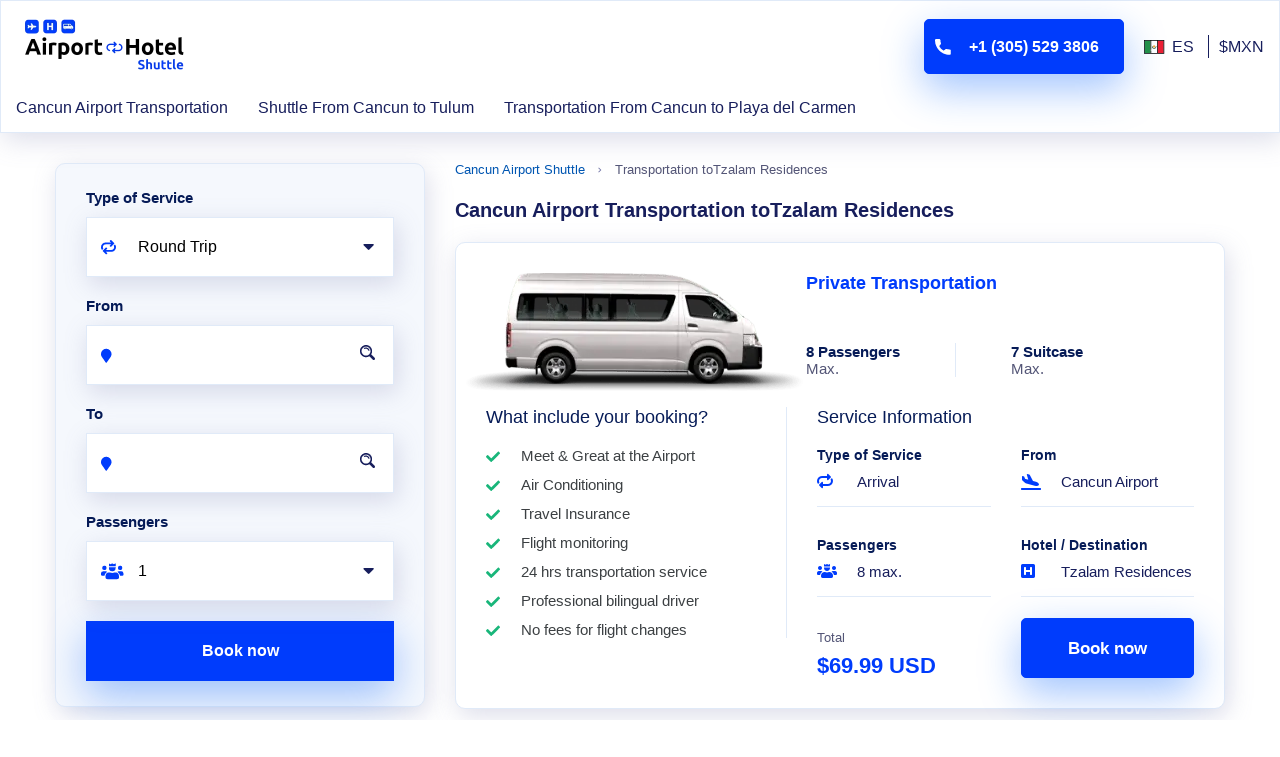

--- FILE ---
content_type: text/html; charset=UTF-8
request_url: https://www.airporthotelshuttle.com/cancun-airport-transportation-to-tzalam-residences
body_size: 7177
content:
<!DOCTYPE html><html lang="en"><head><meta charset="UTF-8"><title>Cancun Airport Transportation toTzalam Residences| Airport Hotel Shuttle Cancun</title><meta name="description" content="The best Transportation from Cancun Airport toTzalam Residencesat the Lowest Price!. Transfers, Taxi, Private Shuttle from $69.99 USD." /><meta name="keywords" content="cancun airport transportation toTzalam Residences , transportation from cancun airport toTzalam Residences , shuttle from cancun airport toTzalam Residences ,Tzalam Residencestransportation" /><meta http-equiv="X-UA-Compatible" content="IE=edge"><meta name="viewport" content="width=device-width, initial-scale=1.0"><meta name="application-name" content="Airport Hotel Shuttle"/><meta name="author" content="Airport Hotel Shuttle"><link rel="shortcut icon" href="/favicon.ico" type="image/x-icon"><link rel="icon" href="/favicon.ico" type="image/x-icon"><meta name="robots" content="index, follow"/><link href="https://www.airporthotelshuttle.com/cancun-airport-transportation-to-tzalam-residences" rel="canonical"><link rel="alternate" hreflang="x-default" href="https://www.airporthotelshuttle.com/cancun-airport-transportation-to-tzalam-residences"><link rel="alternate" hreflang="en" href="https://www.airporthotelshuttle.com/cancun-airport-transportation-to-tzalam-residences"><link rel="alternate" hreflang="es" href="https://www.airporthotelshuttle.com/es/transporte-a-tzalam-residences"><link rel="preconnect" href="https://www.googletagmanager.com"><link rel="dns-prefetch" href="https://www.googletagmanager.com"><link rel="preconnect" href="https://www.google-analytics.com"><link rel="dns-prefetch" href="https://www.google-analytics.com"><link rel="preconnect" href="https://tawk.to"><link rel="dns-prefetch" href="https://tawk.to"><link rel="preconnect" href="https://jsdelivr.net"><link rel="dns-prefetch" href="https://jsdelivr.net"><link rel="preconnect" href="https://google.com"><link rel="dns-prefetch" href="https://google.com"><link rel="sitemap" type="application/xml" title="Sitemap" href="/sitemap.xml" /><meta property="og:locale" content="en-US"/><meta property="og:type" content="website"/><meta property="og:title" content="Cancun Airport Transportation toTzalam Residences| Airport Hotel Shuttle Cancun"/><meta property="og:description" content="The best Transportation from Cancun Airport toTzalam Residencesat the Lowest Price!. Transfers, Taxi, Private Shuttle from $69.99 USD."/><meta property="og:url" content="https://www.airporthotelshuttle.com/cancun-airport-transportation-to-tzalam-residences"/><meta property="og:site_name" content="eTransfers"/><meta property="article:publisher" content="https://www.facebook.com/etransfers/" /><meta property="og:image" content="https://www.airporthotelshuttle.com/static/img/airport-transportation-banner.jpg"/><meta property="og:image:secure_url" content="https://www.airporthotelshuttle.com/cancun-airport-transportation-to-tzalam-residences" /><meta property="og:image:alt" content="Cancun Airport Transportation toTzalam Residences| Airport Hotel Shuttle Cancun" /><meta property="og:image:width" content="1300" /><meta property="og:image:height" content="450" /><meta name="twitter:card" content="summary_large_image"/><meta name="twitter:title" content="Cancun Airport Transportation toTzalam Residences| Airport Hotel Shuttle Cancun"/><meta name="twitter:description" content="The best Transportation from Cancun Airport toTzalam Residencesat the Lowest Price!. Transfers, Taxi, Private Shuttle from $69.99 USD."/><meta name="twitter:site" content="@e_transfers" /><meta name="twitter:image" content="https://www.airporthotelshuttle.com/static/img/airport-transportation-banner.jpg"/><meta name="twitter:creator" content="@e_transfers" /><meta name="geo.region" content="MX"><meta name="geo.placename" content="Cancun"><!-- Global site tag (gtag.js) - Google Analytics --><script>const lang = "en";const keywords = {airport: {id: 1551,keyword: "airport"},destination: {id: 908,keyword: "cancun"}};</script><link href="/static/css/base/base-9be715b7aa.min.css" rel="preload" as="style"><link href="/static/css/base/base-9be715b7aa.min.css" rel="stylesheet"><link href="/static/css/desktop/destinations/destination-eca127bc24.min.css" rel="preload" as="style"><link href="/static/css/desktop/destinations/destination-eca127bc24.min.css" rel="stylesheet"><script src="/static/js/jquery-9e654bee2d.min.js" defer></script><script src="/static/js/base-0054cffcf1.min.js" defer></script><!--Start of Tawk.to Script--><script nonce="13ec0da8-870e-4ebf-9b33-93bdd3ca78d1">var Tawk_API=Tawk_API||{}, Tawk_LoadStart=new Date();(function(){var s1=document.createElement("script"),s0=document.getElementsByTagName("script")[0];s1.async=true;s1.src='https://embed.tawk.to/6420e2b631ebfa0fe7f4cd22/1gsg7b6nj';s1.charset='UTF-8';s1.setAttribute('crossorigin','*');s0.parentNode.insertBefore(s1,s0);})();</script><!--End of Tawk.to Script--><!-- Global site tag (gtag.js) - Google Ads: 10865507337 --><script async src="https://www.googletagmanager.com/gtag/js?id=AW-10865507337"></script><script>window.dataLayer = window.dataLayer || [];function gtag(){dataLayer.push(arguments);}gtag('js', new Date());gtag('config', 'AW-10865507337');</script></head><body id="destination-rivera"><header><a href="/" title="Airport Hotel Shuttle"><img width="177" height="57" loading="lazy" src="/imgprxy/static/img/logo" alt="Airport Hotel Shuttle" title="Airport Hotel Shuttle"></a><div class="mid" id="drop_menu"><a href="/cancun-airport-transportation" title="Cancun Airport Transportation">Cancun Airport Transportation</a><a href="/tulum-shuttle" title="Shuttle From Cancun to Tulum">Shuttle From Cancun to Tulum</a><a href="/playa-del-carmen-transportation" title="Transportation From Cancun to Playa del Carmen">Transportation From Cancun to Playa del Carmen</a><div class="mobile-lang-currency"><a href="/es/transporte-a-tzalam-residences" title="Español" class="language-container"><div class="flex align-center"><svg width="21" height="14" class="mex-flag-icon" viewBox="0 0 21 14"><use xlink:href="/static/img/icons.svg#mex-flag-icon"></use></svg>ES</div></a><a href="#" title="Change currency to MXN" onclick="updateCurrency(event, 'MXN')"><div class="base64 header-currency-container">$MXN</div></a></div></div><div class="right flex align-center"><div class="blue-btn base64 phone_call_btn button_phones_container"><span>+1 (305) 529 3806</span><div class="phones_container"><p>Our phones numbers</p><div><p>FROM USA & CANADA</p><a href="tel:+13055293806">+1 (305) 529 3806</a></div><div><p>FROM MEXICO & REST OF THE WORLD</p><a href="tel:+529989800259">+52 998 980 0259</a></div><p>Office Hours: Monday to Friday from 7 a.m. to 11 p.m</p><p>Saturday and Sunday from 8 a.m to 6 p.m.</p></div></div><a href="/es/transporte-a-tzalam-residences" title="Español" class="language-container"><div class="flex align-center"><svg width="21" height="14" class="mex-flag-icon" viewBox="0 0 21 14"><use xlink:href="/static/img/icons.svg#mex-flag-icon"></use></svg>ES</div></a><a href="#" title="Change currency to MXN" onclick="updateCurrency(event, 'MXN')"><div class="base64 header-currency-container">$MXN</div></a><div id="toggle_menu"><svg width="21" height="17" class="hamburger-icon" viewBox="0 0 21 17"><use xlink:href="/static/img/icons.svg#hamburger-icon"></use></svg></div></div></header><div id="site-content-parser"><script type="application/ld+json">{"@context": "https://schema.org","@type": "BreadcrumbList","itemListElement": [{"@type": "ListItem","position": 1,"name": "Cancun Airport Shuttle","item": "https://www.airporthotelshuttle.com/"},{"@type": "ListItem","position": 2,"name": " Tzalam Residences ","item": "https://www.airporthotelshuttle.com/tzalam-residences"}]}</script><div class="container destination-container grid-container align-start"><div class="parragraphs"><div class="breadcrumb"><span><a href="/" title="Cancun Airport Shuttle">Cancun Airport Shuttle</a></span><div class="base64"></div><span>Transportation toTzalam Residences </span></div><h1>Cancun Airport Transportation toTzalam Residences </h1><div class="service-card" itemscope itemtype="http://schema.org/Product"><meta itemprop="mpn" content="ET-3914" /><meta itemprop="sku" content="ET-3914" /><meta itemprop="name" content="Private Transportation" /><meta itemprop="image" content="https://cancun-shuttle-transportation.com/img/search/standard-private.png"><meta itemprop="description" content="Transportation from Cancun Airport toTzalam Residences "><span itemprop="aggregateRating" itemscope="" itemtype="https://schema.org/AggregateRating" class="product_rating"><span itemprop="reviewCount" content="27918"></span><span itemprop="ratingValue" content="5"></span></span><span itemprop="offers" itemscope itemtype="http://schema.org/Offer"><meta itemprop="priceCurrency" content="USD" /><meta itemprop="price" content="69.99" /><link itemprop="availability" href="https://schema.org/InStock" /><link itemprop="url" href="https://www.airporthotelshuttle.com/" /><time itemprop="priceValidUntil" datetime="2026-12-31"></time></span> <meta itemprop="sku" content="ET-OFF-3914" /><meta itemprop="mpn" content="ET-OFF-3914" /><div itemprop="brand" itemtype="http://schema.org/Brand" itemscope><meta itemprop="name" content="eTransfers" /></div><div itemprop="review" itemtype="http://schema.org/Review" itemscope><div itemprop="author" itemtype="http://schema.org/Person" itemscope><meta itemprop="name" content="Estephan En" /></div><div itemprop="reviewRating" itemtype="http://schema.org/Rating" itemscope><meta itemprop="ratingValue" content="5" /><meta itemprop="bestRating" content="5" /></div></div><img width="337" height="118" loading="lazy" class="private" src="/imgprxy/static/img/landings/private-service" alt="Private Transportation" title="Private Transportation"><div class="top"><h2>Private Transportation</h2><div class="flex specifications-container"><div><p class="specifications">8 Passengers</p><p class="grey-text">Max.</p></div><div><p class="specifications">7 Suitcase</p><p class="grey-text">Max.</p></div></div></div><div class="grid-container bot"><div><div class="includes-card"><h3 class="includes-card-title">What include your booking?</h3><ul class="checked"><li>Meet & Great at the Airport</li><li>Air Conditioning</li><li>Travel Insurance</li><li>Flight monitoring</li><li>24 hrs transportation service</li><li>Professional bilingual driver</li><li>No fees for flight changes</li></ul></div></div><div class="right"><h3 class="includes-card-title">Service Information</h3><div class="service-information grid-container"><div><label>Type of Service</label><p class="base64 base-reload">Arrival</p></div><div><label>From</label><p class="base64 base-plain">Cancun Airport</p></div><div><label>Passengers</label><p class="base64 base-three">8 max.</p></div><div><label>Hotel / Destination</label><p class="base64 base-hotel"> Tzalam Residences </p></div></div><div class="grid-container align-end"><div><label class="total">Total</label><p class="price">$69.99 USD</p></div><button class="blue-btn go_to_top focus_from">Book now</button></div></div></div></div><h2 class="title">Cancun Airport toTzalam Residences </h2><p>Did you know that the most important part of traveling is choosing the right transportation? We offer a safe and reliable <strong>Cancun Airport Shuttle</strong> toTzalam Residencesat the best price. With us, it’s easy to get toTzalam Residences , because we have a professional team of drivers who will take care of you. Book now and save time and money with AHS.</p><p>If you are looking for the best way to get from Cancun Airport toTzalam Residences , you are in the right place. With us, you can leave behind your transportation worries and avoid the hassle of driving after a long trip with low rates from $69.99.</p><p>When you book your <strong>private transportation service from Cancun airport toTzalam Residences </strong> you will have the peace of mind of receiving a professional service, which will allow you to travel comfortably, safely, and in the shortest time possible.</p><p>The <strong>Cancun Airport Transportation toTzalam Residences </strong> is available 24 hours a day with previous reservation, besides, all our services include flight monitoring, so you will not have to worry if your flight is delayed or advanced, your service will be available for you.</p><h2 class="title">More Transportation Options toTzalam Residences </h2><div class="landing-services"><div class="service grid-container trigger_anchor base64"><div class="left"><img width="148" height="59" loading="lazy" src="/imgprxy/static/img/services/taxi" alt="Cancun Airport Taxi" title="Cancun Airport Taxi"></div><div class="right flex flex-column space-between"><h3>Cancun Airport Taxi</h3><p class="description">An efficient Taxi shuttle service from the Cancun Airport for up to 3 passengers with drinks included!.</p><a href="/cancun-airport-taxi" title="Cancun Airport Taxi">View Rates</a></div></div><div class="service grid-container trigger_anchor base64"><div class="left"><img width="150" height="69" loading="lazy" src="/imgprxy/static/img/services/private" alt="Cancun Private Transportation" title="Cancun Private Transportation"></div><div class="right flex flex-column space-between"><h3>Cancun Private Transportation</h3><p class="description">Direct Cancun Airport Transportation in spacious vans for up to 8 passengers.</p><a href="/cancun-airport-private-transportation" title="Cancun Private Transportation">View Rates</a></div></div><div class="service grid-container trigger_anchor base64"><div class="left"><img width="160" height="54" loading="lazy" src="/imgprxy/static/img/services/luxury" alt="Cancun Luxury Transportation" title="Cancun Luxury Transportation"></div><div class="right flex flex-column space-between"><h3>Cancun Luxury Transportation</h3><p class="description">Exclusive transportation service to and from Cancun International Airport aboard luxury vehicles for up to 5 passengers.</p><a href="/cancun-airport-luxury-transportation" title="Cancun Luxury Transportation">View Rates</a></div></div><div class="service grid-container trigger_anchor base64"><div class="left"><img width="153" height="60" loading="lazy" src="/imgprxy/static/img/services/groups" alt="Cancun Small Groups Transportation" title="Cancun Small Groups Transportation"></div><div class="right flex flex-column space-between"><h3>Cancun Small Groups Transportation</h3><p class="description">Ideal service for groups, with comfortable vehicles for up to 15 passengers.</p><a href="/small-groups-transportation-cancun" title="Cancun Small Groups Transportation">View Rates</a></div></div></div></div><div><div><div class="booking-box vertical"><form method="POST" class="inputs-container" action="/handler-search" id="bookingbox-form"><div><label for="service-type">Type of Service</label><div class="field-container select"><svg id="service-type-round-trip" class="reload-icon service-type-icon" viewBox="0 0 15 15"><use xlink:href="/static/img/icons.svg#reload-icon"></use></svg><svg id="service-type-arrival" style="display:none;" class="reload-icon service-type-icon" viewBox="0 0 15 15"><use xlink:href="/static/img/icons.svg#arrival-icon"></use></svg><svg id="service-type-departure" style="display:none;" class="reload-icon service-type-icon" viewBox="0 0 15 15"><use xlink:href="/static/img/icons.svg#departure-icon"></use></svg><svg id="service-type-transfer-one-way" style="display:none;" class="reload-icon service-type-icon" viewBox="0 0 640 512"><use xlink:href="/static/img/icons.svg#shuttle-van"></use></svg><svg id="service-type-transfer-round-trip" style="display:none;" class="reload-icon service-type-icon" viewBox="0 0 640 512"><use xlink:href="/static/img/icons.svg#shuttle-van"></use></svg><select name="service-type" id="service-type"><option value="round-trip">Round Trip</option><option value="arrival">Arrival</option><option value="departure">Departure</option><option value="transfer-one-way">Transfer One Way</option><option value="transfer-round-trip">Transfer Round Trip</option></select></div></div><div><label for="from">From</label><div class="field-container input from"><svg class="globe-icon" viewBox="0 0 11 15"><use xlink:href="/static/img/icons.svg#globe-icon"></use></svg><input type="text" autocomplete="off" name="from" id="from"><input type="hidden" name="from-id" id="from-id" value=''><img width="35" height="35" loading="lazy" alt="Loading" title="Loading" class="autocomplete-spinner" id="from-spinner" src="/static/img/loading.gif" style="display:none;"><div class="autocomplete-div" id="autocomplete-from"></div></div></div><div><label for="to">To</label><div class="field-container input to"><svg class="globe-icon" viewBox="0 0 11 15"><use xlink:href="/static/img/icons.svg#globe-icon"></use></svg><input type="text" autocomplete="off" name="to" id="to"><input type="hidden" name="to-id" id="to-id"><img width="35" height="35" loading="lazy" alt="Loading" title="Loading" class="autocomplete-spinner" id="to-spinner" src="/static/img/loading.gif" style="display:none;"><div class="autocomplete-div" id="autocomplete-to"></div></div></div><div><label for="passenger">Passengers</label><div class="field-container select"><svg class="three-people-icon" viewBox="0 0 23 17"><use xlink:href="/static/img/icons.svg#three-people-icon"></use></svg><select name="pax" id="passenger"><option value="1" >1</option><option value="2" >2</option><option value="3" >3</option><option value="4" >4</option><option value="5" >5</option><option value="6" >6</option><option value="7" >7</option><option value="8" >8</option><option value="9" >9</option><option value="10" >10</option><option value="11" >11</option><option value="12" >12</option><option value="13" >13</option><option value="14" >14</option><option value="15" >15</option><option value="16" >16</option><option value="17" >17</option><option value="18" >18</option><option value="19" >19</option><option value="20" >20</option><option value="21" >21</option><option value="22" >22</option><option value="23" >23</option><option value="24" >24</option><option value="25" >25</option><option value="26" >26</option><option value="27" >27</option><option value="28" >28</option><option value="29" >29</option><option value="30" >30</option><option value="31" >31</option><option value="32" >32</option><option value="33" >33</option><option value="34" >34</option><option value="35" >35</option><option value="36" >36</option><option value="37" >37</option><option value="38" >38</option><option value="39" >39</option><option value="40" >40</option><option value="41" >41</option><option value="42" >42</option><option value="43" >43</option><option value="44" >44</option><option value="45" >45</option><option value="46" >46</option><option value="47" >47</option><option value="48" >48</option><option value="49" >49</option><option value="50" >50</option></select></div></div><button class="blue-btn" id="btn_search">Book now</button><input type="hidden" name="currency" value="USD"></form></div></div><div><h3 class="need-help-title">Need help?</h3><div class="need-help-card grid-container trigger_anchor"><div><p>We would be more than happy to help you. Our call center is at your service.</p><a href="tel:+13055293806" title="From USA & Canada">+1 (305) 529 3806</a></div><img loading="lazy" src="/imgprxy/static/img/process/need_help" alt="Need help?" title="Need help?"></div></div><div><h2 class="comments-title">Our customers reviews</h2><div class="flex we-love-our-clients"><span class="base64">We</span><span>our clients</span></div><div class="comment-card"><div class="top grid-container"><img width="70" height="70" loading="lazy" src="/static/img/comentarios/1635612446.jpg" alt="Cancun Airport Transportation | Paula O." title="Sam W. comment | Cancun Airport Transportation"><div><p class="comment-name">Sam W.</p><div class="flex space-between align-end"><p class="comment-date">2026-Jan</p><div class="css-stars base64">5 / 5</div></div></div></div><div class="mid"><p>I liked the service. It was fast and cost-effective.</p><img width="34" height="34" loading="lazy" src="/imgprxy/static/img/google" alt="Google" title="Google"></div><div class="bot"><p>Total Score 5/5 (643 Reviews)</p></div></div></div></div></div><div class="section container faqs-section"><h2 class="title text-center">FAQS</h2><div class="faq-container"><h3 class="base64">Transportation from Cancun Airport toTzalam Residences- Transfers and Shuttles Information</h3><div class="content parragraphs"><table class="two-col-table"><tbody><tr><th>Shuttle departs from:</th><td>Cancun International Airport (CUN)</td></tr><tr><th>Shuttle Destination:</th><td> Tzalam Residences </td></tr><tr><th>Price:</th><td>From $69.99</td></tr><tr><th>Duration:</th><td>1 hr 30 min</td></tr><tr><th>Distance:</th><td>68 km (42.2 Miles)</td></tr><tr><th>Schedule:</th><td>24 Hours, under booking.</td></tr><tr><th>Services Available:</th><td>Private Transportation, Airport Taxi, Luxury Transfers, Groups Transportation</td></tr><tr><th>Type of Service:</th><td>Private</td></tr><tr><th>Transportation provided by:</th><td>eTransfers Playa del Carmen</td></tr></tbody></table></div></div><div class="faq-container"><h3 class="base64">How long does the Cancun Airport Transportation toTzalam Residencestake?</h3><div class="content parragraphs"><p> Tzalam Residencesis located in Uxmal, and travel time for the <strong>transportation service from Cancun toTzalam Residences </strong> is approximately 4 H 5 min, depending on weather and traffic conditions.</p></div></div><div class="faq-container"><h3 class="base64">Why should I hire your Taxi service from Cancun airport toTzalam Residences </h3><div class="content parragraphs"><p>At Airport Hotel Shuttle we have more than 10 years of experience offering the best service of transportation at the best price, and we know that after a long trip, the best thing is to be able to reach your destination in a fast and safe way, and through our <strong>Taxi service from the Cancun airport toTzalam Residences </strong> you will be able to do it at the lowest price. By hiring our <strong>Cancun Airport Transportation toTzalam Residences  </strong>service you will not have to worry about sharing your vehicle with other passengers, making multiple stops to Uxmal or paying high fares as in other companies.</p><p>With us, you will be able to book the best <strong>Cancun Airport Transfers toTzalam Residences </strong> from $69.99.</p></div></div><div class="faq-container"><h3 class="base64">Other transportation methods from Cancun airport toTzalam Residences </h3><div class="content parragraphs"><ul><li><a title="Car rental Cancun by City Car Rental" href="https://www.carrentalcancun.net/">Car rental Cancun by City Car Rental</a></li><li><a title="Cancun Shuttle" href="https://thecancunshuttle.com/">Cancun Shuttle</a></li></ul></div></div></div></div><footer><div class="top grid-container cols-container container"><div class="col1"><a class="svg-home" href="/" title="Home"><img width="177" height="57" loading="lazy" src="/imgprxy/static/img/logo" alt="Airport Hotel Shuttle" title="Airport Hotel Shuttle"></a><div class="schema_footer" itemscope="" itemtype="https://schema.org/LocalBusiness"><span itemprop="name">Airport Hotel Shuttle Cancun</span><br><span itemprop="priceRange" content="$$"></span><img src="https://www.airporthotelshuttle.com/static/img/logoe.png" itemprop="image" style="display: none;" alt="Cancun airport transfers" title="Cancun airport transfers" loading="lazy"><span itemprop="hasMap" content="https://www.google.com/maps/place//data=!4m2!3m1!1s0x8f4c2bc64e4173fd:0xb9e0cc2930619c50?source=g.page.share"></span><div itemprop="review" itemtype="https://schema.org/Review" itemscope=""><div itemprop="author" itemtype="https://schema.org/Person" itemscope=""><meta itemprop="name" content="Patricia J"></div><div itemprop="reviewRating" itemtype="https://schema.org/Rating" itemscope=""><meta itemprop="ratingValue" content="5"><meta itemprop="bestRating" content="5"></div><meta itemprop="reviewBody" content="As soon as I arrived at the airport with my son, an eTransfers representative and our vehicle was waiting for us. Everything was perfect, wonderful 10/10 service."><meta itemprop="datePublished" content="2021-10-29"></div><div itemprop="aggregateRating" itemscope="" itemtype="https://schema.org/AggregateRating"><meta itemprop="ratingCount" content="1325"><meta itemprop="ratingValue" content="5"><meta itemprop="bestRating" content="5"></div><span itemprop="address" itemscope="" itemtype="https://schema.org/PostalAddress"><span itemprop="streetAddress">Av Huayacán 77533, Smz 313</span>, <span itemprop="addressLocality">Cancun</span> <span itemprop="addressRegion">Quintana Roo</span> CP <span id="_postalCode9" itemprop="postalCode">77533</span> <span itemprop="addressCountry">México</span></span><br><i class="fa fa-phone fa-flip-horizontal red"></i><span itemprop="telephone">+52 (998) 980.0259</span><br><span itemprop="openingHoursSpecification" itemscope="" itemtype="https://schema.org/OpeningHoursSpecification"><span itemprop="dayOfWeek" itemscope="" itemtype="https://schema.org/DayOfWeek"><span itemprop="name">MON-SUN</span> </span></span>From 06:00 to 23:30<br><span itemprop="url">https://www.airporthotelshuttle.com </span><br></div></div><div><p class="footer-subtitle">Services</p><a href="/cancun-airport-taxi" title="Taxi">Taxi</a><a href="/cancun-airport-private-transportation" title="Shuttle">Shuttle</a><a href="/cancun-airport-luxury-transportation" title="Luxury">Luxury</a><a href="/small-groups-transportation-cancun" title="Small Groups">Small Groups</a></div><div><p class="footer-subtitle">Destinations</p><a href="/cancun-airport-transportation" title="Cancun Airport Transportation">Cancun Airport Transportation</a><a href="/tulum-shuttle" title="Cancun to Tulum Shuttle">Cancun to Tulum Shuttle</a><a href="/playa-del-carmen-transportation" title="Transportation from Cancun to Playa del Carmen">Transportation from Cancun to Playa del Carmen</a><a href="/cancun-airport-transportation-services-to-akumal" title="Transportation from Cancun to Akumal">Transportation from Cancun to Akumal</a><a href="/puerto-plata-airport-transportation" title="Puerto Plata">Puerto Plata</a><a href="/punta-cana-airport-transfers" title="Punta Cana">Punta Cana</a><a href="/destinations" title="All destinations">All destinations</a></div><div><p class="footer-subtitle">Contact Us</p><p class="custom-p">By Phone</p><a href="tel:+13055293806" title="From USA & Canada">+1 (305) 529 3806</a><p class="custom-p">By email</p><a href="mailto:bookings@etransfers.com" title="bookings@etransfers.com">bookings@etransfers.com</a><div class="social-container grid-container"><a href="https://www.facebook.com/E-Transfers-1960010544319862" rel="noreferrer" title="Facebook" target="_blank"><img width="23" height="23" loading="lazy" src="/imgprxy/static/img/facebook-icon" alt="Facebook" title="Facebook"></a><a href="https://twitter.com/etransfersmx" rel="noreferrer" title="Twitter" target="_blank"><img width="23" height="23" loading="lazy" src="/imgprxy/static/img/twitter-icon" alt="Twitter" title="Twitter"></a><a href="https://www.tripadvisor.com/Attraction_Review-g150807-d13506952-Reviews-ETransfers-Cancun_Yucatan_Peninsula.html" rel="noreferrer" title="Tripadvior" target="_blank"><img width="23" height="23" loading="lazy" src="/imgprxy/static/img/tripadvisor-icon" alt="Tripadvior" title="Tripadvior"></a></div></div><div><p class="footer-subtitle">Need help?</p><a href="/faqs" title="FAQS">FAQS</a><a href="/contact" title="Contact Us">Contact Us</a><a href="/terms-and-conditions" title="Terms and Conditions">Terms and Conditions</a><a href="/my-reservation" title="My Reservation">My Reservation</a><a href="/privacy-policy" title="Privacy Disclosure">Privacy Disclosure</a></div><div class="btn-container"><button class="go_to_top blue-btn base64">Go to the top</button></div></div><div class="container bot flex space-between align-center"><span class="copy-r">&copy; 2026 eTransfers / ALL RIGHT RESERVED</span><div class="other-links"></div></div></footer><script defer src="https://static.cloudflareinsights.com/beacon.min.js/vcd15cbe7772f49c399c6a5babf22c1241717689176015" integrity="sha512-ZpsOmlRQV6y907TI0dKBHq9Md29nnaEIPlkf84rnaERnq6zvWvPUqr2ft8M1aS28oN72PdrCzSjY4U6VaAw1EQ==" data-cf-beacon='{"version":"2024.11.0","token":"1d7f3a5295634290ab0fe49ca475b247","r":1,"server_timing":{"name":{"cfCacheStatus":true,"cfEdge":true,"cfExtPri":true,"cfL4":true,"cfOrigin":true,"cfSpeedBrain":true},"location_startswith":null}}' crossorigin="anonymous"></script>
</body></html>

--- FILE ---
content_type: application/javascript
request_url: https://www.airporthotelshuttle.com/static/js/base-0054cffcf1.min.js
body_size: 1890
content:
function updateCurrency(e,t){e.preventDefault(),$.post("/ajax/currency.php",{currency:t}).done(function(e){e.status&&location.reload(!0)})}$(document).ready(function(){$(document).mouseup(function(e){$(".tooltip-message, .autocomplete-div").hide()})}),$("#toggle_menu").click(function(){$("header .mid").fadeToggle(300,"linear"),"block"==$("header .mid").css("display")&&$("header .mid").css("display","grid")}),$(".go_to_top").click(function(){$("html, body").animate({scrollTop:0},"slow")}),$(".focus_from").click(function(){$("html, body").animate({scrollTop:0},"slow",function(){$("#from").focus()})}),$(".trigger_anchor").click(function(){$(this).find("a")[0].click()}),$(".faq-container h3").click(function(){var e=$(this).parent();e.hasClass("hidden")?(e.toggleClass("hidden"),$(this).next().fadeIn(300,"linear")):$(this).next().fadeOut(300,"linear",function(){e.toggleClass("hidden")})}),$(".toggle-bookingbox-event").click(function(){$(".bbox.mobile").fadeToggle("fast","linear"),$(".mobile-search-resume hr").fadeToggle("fast","linear"),$(".mobile-search-resume").toggleClass("active")}),$("#what_include").click(function(){$("#need_help").hasClass("active")&&($("#need_help").removeClass("active"),$(".need-help-container").hide()),$(".includes-container").fadeToggle(200,"linear"),$(this).toggleClass("active")}),$("#need_help").click(function(){$("#what_include").hasClass("active")&&($("#what_include").removeClass("active"),$(".includes-container").hide()),$(".need-help-container").fadeToggle(300,"linear"),$(this).toggleClass("active")});var searchTimeoutTyping,quote={type:"round-trip",from:{id:null,keyword:null},to:{id:null,keyword:null},pax:1,setType:function(e){return["arrival","departure","round-trip","transfer-one-way","transfer-round-trip"].includes(e)&&(this.type=e),this},setPax:function(e){return e.match(/^[0-9]+$/)||(e=1),this.pax=parseInt(e),this},setInput:function(e,t,o){$("#"+e).val(o),$("#"+e+"-id").val(t),"from"==e?(this.from.id=t,this.from.keyword=o):"to"==e&&(this.to.id=t,this.to.keyword=o)},checkInput:function(e,t){null==t||0===t.length?"from"==e?["arrival","round-trip"].includes(this.type)?(this.from.id=null,this.from.keyword=keywords.airport.keyword):(this.from.id=null,this.from.keyword=keywords.destination.keyword):"to"==e&&(["departure"].includes(this.type)?this.to.keyword=keywords.airport.keyword:this.to.keyword=keywords.destination.keyword):"from"==e?(this.from.id=null,this.from.keyword=t):"to"==e&&(this.to.keyword=t)},setKeyword:function(e,t){return"from"==e?this.from.keyword=t:"to"==e&&(this.to.keyword=t),this},autoComplete:function(i){var e=("from"==i?this.from:this.to).keyword,e={input:i,type:this.type,from:this.from.id,q:e},n="";$("#"+i+"-spinner").show(),$(".field-container."+i).addClass("hide-after"),$.get("/ajax/autocomplete.php?lang="+lang,e,function(o){$("#"+i+"-spinner").hide(),$(".field-container."+i).removeClass("hide-after"),$("#autocomplete-"+i).html(n).show(),jQuery.isEmptyObject(o.zones)||(n+="<section>",n+="<strong>"+("en"==lang?"Destinations":"Destinos")+"</strong><ul>",$.each(o.zones,function(e,t){n+=$Transp_listItemTemplate("D",t,$("#"+i).val(),i)}),n+="</ul><div class='border-bottom-container'><div></div></div></section>"),jQuery.isEmptyObject(o.airport)||(n+="<section>",n+="<strong>"+("en"==lang?"Airports":"Aeropuertos")+"</strong><ul>",$.each(o.airport,function(e,t){n+=$Transp_listItemTemplate("A",t,$("#"+i).val(),i)}),n+="</ul><div class='border-bottom-container'><div></div></div></section>"),jQuery.isEmptyObject(o.locations)||$.each(o.locations,function(e,t){n+="<section>",n+="<strong>"+o.locations[e].name+"</strong><ul>",$.each(t.locations,function(e,t){n+=$Transp_listItemTemplate(t.type,t,$("#"+i).val(),i)}),n+="</ul><div class='border-bottom-container'><div></div></div></section>"}),jQuery.isEmptyObject(o.airport)&&jQuery.isEmptyObject(o.locations)&&jQuery.isEmptyObject(o.zones)?$(".autocomplete-div").empty():($("#autocomplete-"+i).html(n).show(),$(".autocomplete-spinner").hide(),$(".transp_loading_from, .transp_loading_to").show())})},clear:function(){$("#from, #to, #from-id, #to-id").val("")},validateFrom:function(){return""!==$("#from-id").val()},validateSubmit:function(){var e=$("#from-id").val(),t=$("#to-id").val();return""!==e&&""!==t||(this.checkInput("from",""!==this.from.keyword?this.from.keyword:""),this.autoComplete("from"),!1)}},currentIndex=0,nextToMove=0,maxIndex=0;function delayAutocomplete(o,i){var n=0;return function(){var e=this,t=arguments;clearTimeout(n),n=setTimeout(function(){o.apply(e,t)},i||0)}}$(document).ready(function(){$("#service-type").length&&quote.setType($("#service-type option:selected").val()),$("#service-type").on("change",function(){quote.clear(),quote.setType($("#service-type option:selected").val()),quote.checkInput("from",""),$(".service-type-icon, .autocomplete-div").hide(),$("#service-type-"+$(this).val()).css("display","initial"),$("#from").focus()}),$("#passenger").on("change",function(){quote.setPax($("#passenger option:selected").val())}),$("#from").on("focus",function(e){quote.checkInput("from",$(this).val()),quote.autoComplete("from")}),$("#to").on("focus",function(e){1==quote.validateFrom()?(quote.checkInput("to",$(this).val()),quote.autoComplete("to")):$("#from").focus()}),$("#from").keydown(delayAutocomplete(function(e){if(38==e.which)$(".io-autocomplete-list-item").removeClass("current"),currentIndex=nextToMove=currentIndex-1<=0?1:currentIndex-1,$(".io-autocomplete-list-item").eq(nextToMove-1).addClass("current");else if(40==e.which)$(".io-autocomplete-list-item").removeClass("current"),nextToMove=currentIndex+1>$(".io-autocomplete-list-item").length?1:currentIndex+1,currentIndex=nextToMove,$(".io-autocomplete-list-item").eq(nextToMove-1).addClass("current");else{if(13==e.which){e.preventDefault();var t=$(".io-autocomplete-list-item").eq(currentIndex-1).text(),e=$(".io-autocomplete-list-item").eq(currentIndex-1).data("id");return $Transp_setDestination(e,t,"from"),!1}quote.setKeyword("from",$(this).val()),quote.autoComplete("from")}},500)),$("#to").keydown(delayAutocomplete(function(e){if(38==e.which)$(".io-autocomplete-list-item").removeClass("current"),currentIndex=nextToMove=currentIndex-1<=0?1:currentIndex-1,$(".io-autocomplete-list-item").eq(nextToMove-1).addClass("current");else if(40==e.which)$(".io-autocomplete-list-item").removeClass("current"),nextToMove=currentIndex+1>$(".io-autocomplete-list-item").length?1:currentIndex+1,currentIndex=nextToMove,$(".io-autocomplete-list-item").eq(nextToMove-1).addClass("current");else{if(13==e.which){e.preventDefault();var t=$(".io-autocomplete-list-item").eq(currentIndex-1).text(),e=$(".io-autocomplete-list-item").eq(currentIndex-1).data("id");return $Transp_setDestination(e,t,"to"),!1}quote.setKeyword("to",$(this).val()),quote.autoComplete("to")}},500)),$("#btn_search").on("click",function(e){e.preventDefault(),1==quote.validateSubmit()&&$("#bookingbox-form").submit()}),$("button.redirect").on("click",function(e){e.preventDefault();e=$(this).data("url");e&&(window.location.href=e)})});var $Transp_listItemTemplate=function(e,t,o,i){var n="<li>";n+="<a href='#' onclick='$Transp_setDestination(\""+t.id+'","'+t.name+'","'+i+"\"); return false;' title='' class='io-autocomplete-list-item' data-id='"+t.id+"'>","A"==e&&(n+='<svg class="icon16 blue-icon"><use xlink:href="/static/img/icons.svg#plane"></use></svg>'),"D"==e&&(n+='<svg class="icon16 blue-icon"><use xlink:href="/static/img/icons.svg#map-marker-alt"></use></svg>'),"H"==e&&(n+='<svg class="icon16 blue-icon"><use xlink:href="/static/img/icons.svg#hotel"></use></svg>'),"F"==e&&(n+='<svg class="icon16 blue-icon"><use xlink:href="/static/img/icons.svg#ship"></use></svg>'),"B"==e&&(n+='<svg class="icon16 blue-icon"><use xlink:href="/static/img/icons.svg#bus-alt"></use></svg>'),"AB"==e&&(n+='<svg class="icon16 blue-icon"><use xlink:href="/static/img/icons.svg#home"></use></svg>');t=t.name;o=("from"==i?quote.from:quote.to).keyword;o=new RegExp("("+o+")","i");return n+=t=t.replace(o,"<span>$1</span>"),n+="</a>",n+="</li>"},$Transp_setDestination=function(e,t,o){o&&(quote.setInput(o,e,t),$("#autocomplete-"+o).html("").hide(),"from"==o&&($("#to-id").val(""),$("#to").val(""),$("#to").focus()))};document.querySelector(".phone_call_btn").addEventListener("click",function(e){document.querySelectorAll(".phones_container").forEach(function(e){null===e.offsetParent?e.style.display="block":e.style.display="none"})});